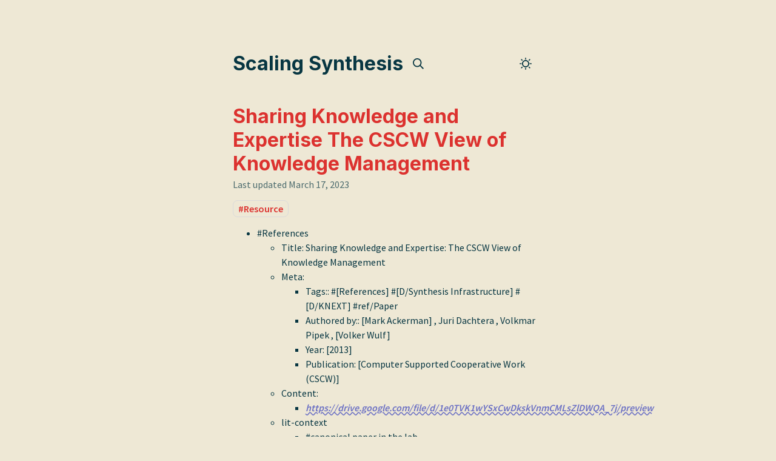

--- FILE ---
content_type: text/html; charset=UTF-8
request_url: https://scalingsynthesis.com/r-sharing-knowledge-and-expertise-the-cscw-view-of-knowledge-management/
body_size: 3782
content:
<!doctype html><html lang=en><head><meta charset=utf-8><meta name=description content="#References  Title: Sharing Knowledge and Expertise: The CSCW View of Knowledge Management Meta:  Tags:: #[References] #[D/Synthesis Infrastructure] #[D/KNEXT] #ref/Paper Authored by:: [Mark Ackerman] , Juri Dachtera , Volkmar Pipek , [Volker Wulf] Year: [2013] Publication: [Computer Supported Cooperative Work (CSCW)]   Content:   https://drive."><title>R- Sharing Knowledge and Expertise The CSCW View of Knowledge Management</title><meta name=viewport content="width=device-width,initial-scale=1"><link rel="shortcut icon" type=image/png href=https://scalingsynthesis.com//icon.png><link href="https://fonts.googleapis.com/css2?family=Inter:wght@400;600;700&family=Source+Sans+Pro:wght@400;600;700&family=Fira+Code:wght@400;700&display=swap" rel=stylesheet><link href=https://scalingsynthesis.com/styles.ea9e9441e078db779ec5c7a5283f093b.min.css rel=stylesheet><script src=https://scalingsynthesis.com/js/darkmode.46b07878b7f5d9e26ad7a3c40f8a0605.min.js></script>
<script src=https://scalingsynthesis.com/js/popover.c9dbdf9bba54c4dc21623579f71cde51.min.js></script>
<script>const BASE_URL="https://scalingsynthesis.com/",fetchData=Promise.all([fetch("https://scalingsynthesis.com/indices/linkIndex.019b1f96bc37abd08904041c67eaa888.min.json").then(e=>e.json()).then(e=>({index:e.index,links:e.links})),fetch("https://scalingsynthesis.com/indices/contentIndex.840c7a48611199acbea65b859b2a5c11.min.json").then(e=>e.json())]).then(([{index:e,links:t},n])=>({index:e,links:t,content:n})),draw=()=>{initPopover("https://scalingsynthesis.com",!0)}</script><script>window.navigate=e=>window.location.href=e,draw()</script><script>window.navigate=e=>window.location.href=e</script></head><script async src="https://www.googletagmanager.com/gtag/js?id=G-5P7KT5C8ET"></script>
<script>var doNotTrack=!1;if(!doNotTrack){window.dataLayer=window.dataLayer||[];function gtag(){dataLayer.push(arguments)}gtag("js",new Date),gtag("config","G-5P7KT5C8ET",{anonymize_ip:!1})}</script><body><div id=search-container><div id=search-space><input autocomplete=off id=search-bar name=search type=text aria-label=Search placeholder="Search for something..."><div id=results-container></div></div></div><script src=https://cdn.jsdelivr.net/npm/flexsearch@0.7.21/dist/flexsearch.bundle.js integrity="sha256-i3A0NZGkhsKjVMzFxv3ksk0DZh3aXqu0l49Bbh0MdjE=" crossorigin=anonymous defer></script>
<script defer src=https://scalingsynthesis.com/js/search.e29a0e1f6ff6329093444d8893224507.min.js></script><div class=singlePage><header><h1 id=page-title><a href=https://scalingsynthesis.com/>Scaling Synthesis</a></h1><svg tabindex="0" id="search-icon" aria-labelledby="title desc" role="img" xmlns="http://www.w3.org/2000/svg" viewBox="0 0 19.9 19.7"><title id="title">Search Icon</title><desc id="desc">Icon to open search</desc><g class="search-path" fill="none"><path stroke-linecap="square" d="M18.5 18.3l-5.4-5.4"/><circle cx="8" cy="8" r="7"/></g></svg><div class=spacer></div><div class=darkmode><input class=toggle id=darkmode-toggle type=checkbox tabindex=-1>
<label id=toggle-label-light for=darkmode-toggle tabindex=-1><svg xmlns="http://www.w3.org/2000/svg" xmlns:xlink="http://www.w3.org/1999/xlink" id="dayIcon" viewBox="0 0 35 35" style="enable-background:new 0 0 35 35"><title>Light Mode</title><path d="M6 17.5C6 16.672 5.328 16 4.5 16h-3C.672 16 0 16.672.0 17.5S.672 19 1.5 19h3C5.328 19 6 18.328 6 17.5zM7.5 26c-.414.0-.789.168-1.061.439l-2 2C4.168 28.711 4 29.086 4 29.5 4 30.328 4.671 31 5.5 31c.414.0.789-.168 1.06-.44l2-2C8.832 28.289 9 27.914 9 27.5 9 26.672 8.329 26 7.5 26zm10-20C18.329 6 19 5.328 19 4.5v-3C19 .672 18.329.0 17.5.0S16 .672 16 1.5v3C16 5.328 16.671 6 17.5 6zm10 3c.414.0.789-.168 1.06-.439l2-2C30.832 6.289 31 5.914 31 5.5 31 4.672 30.329 4 29.5 4c-.414.0-.789.168-1.061.44l-2 2C26.168 6.711 26 7.086 26 7.5 26 8.328 26.671 9 27.5 9zM6.439 8.561C6.711 8.832 7.086 9 7.5 9 8.328 9 9 8.328 9 7.5c0-.414-.168-.789-.439-1.061l-2-2C6.289 4.168 5.914 4 5.5 4 4.672 4 4 4.672 4 5.5c0 .414.168.789.439 1.06l2 2.001zM33.5 16h-3c-.828.0-1.5.672-1.5 1.5s.672 1.5 1.5 1.5h3c.828.0 1.5-.672 1.5-1.5S34.328 16 33.5 16zM28.561 26.439C28.289 26.168 27.914 26 27.5 26c-.828.0-1.5.672-1.5 1.5.0.414.168.789.439 1.06l2 2C28.711 30.832 29.086 31 29.5 31c.828.0 1.5-.672 1.5-1.5.0-.414-.168-.789-.439-1.061l-2-2zM17.5 29c-.829.0-1.5.672-1.5 1.5v3c0 .828.671 1.5 1.5 1.5s1.5-.672 1.5-1.5v-3C19 29.672 18.329 29 17.5 29zm0-22C11.71 7 7 11.71 7 17.5S11.71 28 17.5 28 28 23.29 28 17.5 23.29 7 17.5 7zm0 18c-4.136.0-7.5-3.364-7.5-7.5s3.364-7.5 7.5-7.5 7.5 3.364 7.5 7.5S21.636 25 17.5 25z"/></svg></label><label id=toggle-label-dark for=darkmode-toggle tabindex=-1><svg xmlns="http://www.w3.org/2000/svg" xmlns:xlink="http://www.w3.org/1999/xlink" id="nightIcon" viewBox="0 0 100 100" style="enable-background='new 0 0 100 100'"><title>Dark Mode</title><path d="M96.76 66.458c-.853-.852-2.15-1.064-3.23-.534-6.063 2.991-12.858 4.571-19.655 4.571C62.022 70.495 50.88 65.88 42.5 57.5 29.043 44.043 25.658 23.536 34.076 6.47c.532-1.08.318-2.379-.534-3.23-.851-.852-2.15-1.064-3.23-.534-4.918 2.427-9.375 5.619-13.246 9.491-9.447 9.447-14.65 22.008-14.65 35.369.0 13.36 5.203 25.921 14.65 35.368s22.008 14.65 35.368 14.65c13.361.0 25.921-5.203 35.369-14.65 3.872-3.871 7.064-8.328 9.491-13.246C97.826 68.608 97.611 67.309 96.76 66.458z"/></svg></label></div></header><article><h1 data-title="R- Sharing Knowledge and Expertise The CSCW View of Knowledge Management">Sharing Knowledge and Expertise The CSCW View of Knowledge Management</h1><p class=meta>Last updated March 17, 2023</p><ul class=tags><li><a href=https://scalingsynthesis.com/tags/resource/ data-tag=#Resource>#Resource</a></li></ul><ul><li>#References<ul><li>Title: Sharing Knowledge and Expertise: The CSCW View of Knowledge Management</li><li>Meta:<ul><li>Tags:: #[References] #[D/Synthesis Infrastructure] #[D/KNEXT] #ref/Paper</li><li>Authored by:: [Mark Ackerman] , Juri Dachtera , Volkmar Pipek , [Volker Wulf]</li><li>Year: [2013]</li><li>Publication: [Computer Supported Cooperative Work (CSCW)]</li></ul></li><li>Content:<ul><li><a class=external-link target=_blank href=https://drive.google.com/file/d/1e0TVK1wYSxCwDkskVnmCMLsZlDWQA_7j/preview rel=noopener>https://drive.google.com/file/d/1e0TVK1wYSxCwDkskVnmCMLsZlDWQA_7j/preview</a></li></ul></li><li>lit-context<ul><li>#canonical paper in the lab</li></ul></li><li>lit-notes<ul><li>In general, CSCW research on knowledge sharing has moved from a &ldquo;repository model&rdquo;, which focused on externalizing knowledge in documents and databases, to an &ldquo;expertise sharing&rdquo; model, which focuses on helping people find relevant knowledge from other knowledgeable people directly p.532-533<ul><li><img src="https://firebasestorage.googleapis.com/v0/b/firescript-577a2.appspot.com/o/imgs%2Fapp%2Fmegacoglab%2FHc-RAqA1r5?alt=media&token=6554ee91-3cff-4f5b-a346-6ba0cb8764e1" alt></li></ul></li><li>The shift from the &ldquo;[repository model]&rdquo; of CSCW work to focus on &ldquo;[expertise sharing]&rdquo; was stimulated in large part by rich discoveries about the large extent to which useful knowledge is tacit and situated <a class="internal-link broken" data-src="/tacit knowledge">tacit knowledge</a> p.547<ul><li><img src="https://firebasestorage.googleapis.com/v0/b/firescript-577a2.appspot.com/o/imgs%2Fapp%2Fmegacoglab%2Fj8jz9iLumu?alt=media&token=aad30f8d-15a6-4ce2-8d6d-f0040f7dcb90" alt></li><li>Cites <a href=/R-Institutional-Ecology-Translations-and-Boundary-Objects rel=noopener class=internal-link data-src=/R-Institutional-Ecology-Translations-and-Boundary-Objects>Institutional Ecology Translations and Boundary Objects</a> to note that [boundary object]s were a key learning from the first generation &ldquo;repository models&rdquo; to motivate the shift to [Expertise Sharing]<ul><li><img src="https://firebasestorage.googleapis.com/v0/b/firescript-577a2.appspot.com/o/imgs%2Fapp%2Fmegacoglab%2FNytKlvx_Gq.png?alt=media&token=03824ef6-44f8-4172-8c54-b8dc04c83bd7" alt></li><li>[boundary object]s derive part of their power (for facilitating cross-organizational/boundary coordination and work) by being &ldquo;weakly structured in common use, and strongly structured in specific use&rdquo;</li></ul></li></ul></li><li><a href=/C-Specifying-context-for-future-reuse-is-costly rel=noopener class=internal-link data-src=/C-Specifying-context-for-future-reuse-is-costly>Specifying context for future reuse is costly</a><ul><li>#ClaimSecondary people find adding meta-data to be laborsome <a href=/R-Context-Grabbing-Assigning-Metadata-in-Large-Document-Collections rel=noopener class=internal-link data-src=/R-Context-Grabbing-Assigning-Metadata-in-Large-Document-Collections>Context Grabbing Assigning Metadata in Large Document Collections</a><ul><li><img src="https://firebasestorage.googleapis.com/v0/b/firescript-577a2.appspot.com/o/imgs%2Fapp%2Fmegacoglab%2FFvtyx1Wepe.png?alt=media&token=fee6554d-969c-4033-a6b7-b6b9d5e5a32b" alt> (p. 540)</li></ul></li><li>#ClaimSecondary people tend to use the category with the lowest cognitive effort <a class="internal-link broken" data-src="/R- Down in the (Data)base(ment)">Down in the (Data)base(ment)</a><ul><li><img src="https://firebasestorage.googleapis.com/v0/b/firescript-577a2.appspot.com/o/imgs%2Fapp%2Fmegacoglab%2FFvtyx1Wepe.png?alt=media&token=fee6554d-969c-4033-a6b7-b6b9d5e5a32b" alt> (p. 540)</li><li><a class="internal-link broken" data-src="/R- Down in the (Data)base(ment)">Down in the (Data)base(ment)</a> call these &ldquo;residual categories&rdquo;</li><li>it can be quite hard to standardize (and therefore make efficient) expressions of [context] (e.g., in a dropdown menu of possible &ldquo;contexts&rdquo;)</li></ul></li></ul></li></ul></li></ul></li></ul></article><hr><div class=page-end><div class=backlinks-container><h3>Backlinks</h3><ul class=backlinks><li><a href=/C-Discourse-graphs-could-significantly-accelerate-human-synthesis-work/ data-ctx="R- Sharing Knowledge and Expertise The CSCW View of Knowledge Management" data-src=/C-Discourse-graphs-could-significantly-accelerate-human-synthesis-work class=internal-link>Discourse graphs could significantly accelerate human synthesis work</a><p class=linkTag data-tag=#claim>#claim</p></li></ul></div></div><div id=contact_buttons><footer><p>Made by Rob Haisfield, Joel Chan, Brendan Langen using <a href=https://github.com/jackyzha0/quartz>Quartz</a>, © 2023</p><ul><li><a href=/>Home</a></li><li><a href=https://twitter.com/RobertHaisfield>Twitter</a></li><li><a href=https://github.com/classicrob/quartz>Github</a></li></ul></footer></div><script defer src=https://cdn.commento.io/js/commento.js></script><div id=commento></div></div></body></html>

--- FILE ---
content_type: text/css; charset=UTF-8
request_url: https://scalingsynthesis.com/styles.ea9e9441e078db779ec5c7a5283f093b.min.css
body_size: 2847
content:
:root{--lt-colours-light:var(--light) !important;--lt-colours-lightgray:var(--lightgray) !important;--lt-colours-dark:var(--secondary) !important;--lt-colours-secondary:var(--tertiary) !important;--lt-colours-gray:var(--outlinegray) !important}h1,h2,h3,h4,h5,h6,ol,ul,thead{font-family:Inter;color:var(--dark);font-weight:revert;margin:revert;padding:revert}h1:hover>.hanchor,h2:hover>.hanchor,h3:hover>.hanchor,h4:hover>.hanchor,h5:hover>.hanchor,h6:hover>.hanchor,ol:hover>.hanchor,ul:hover>.hanchor,thead:hover>.hanchor{opacity:1}.hanchor{font-family:Inter;margin-left:-1em;opacity:.3;transition:opacity .3s ease;color:var(--secondary)}p,ul,text{font-family:source sans pro,sans-serif;color:var(--gray);fill:var(--gray);font-weight:revert;margin:revert;padding:revert}.mainTOC{background:var(--lightgray);border-radius:5px;padding:.75em 1em}.mainTOC details summary{cursor:zoom-in;font-family:Inter;color:var(--dark);font-weight:700}.mainTOC details[open] summary{cursor:zoom-out}#TableOfContents>ol{counter-reset:section;margin-left:0;padding-left:1.5em}#TableOfContents>ol>li{counter-increment:section}#TableOfContents>ol>li>ol{counter-reset:subsection}#TableOfContents>ol>li>ol>li{counter-increment:subsection}#TableOfContents>ol>li>ol>li::marker{content:counter(section)"." counter(subsection)"  "}#TableOfContents>ol>li::marker{content:counter(section)"  "}#TableOfContents>ol>li::marker,#TableOfContents>ol>li>ol>li::marker{font-family:Source Sans Pro;font-weight:700}table{width:100%}img{width:100%;border-radius:3px;margin:1em 0}p>img+em{display:block;transform:translateY(-1em)}sup{line-height:0}p,tbody,li{font-family:Source Sans Pro;color:var(--gray);line-height:1.5em}blockquote{margin-left:0;border-left:3px solid var(--secondary);padding-left:1em;transition:border-color .2s ease}blockquote:hover{border-color:var(--tertiary)}table{padding:1.5em}td,th{padding:.1em .5em}.footnotes p{margin:.5em 0}.pagination{list-style:none;padding-left:0;display:flex;margin-top:2em;gap:1.5em;justify-content:center}.pagination .disabled{opacity:.2}.pagination>li{text-align:center;display:inline-block}.pagination>li a{background-color:transparent!important}.pagination>li a[href$="#"]{opacity:.2}.section h3>a{font-weight:700;font-family:Inter;margin:0}.section p{margin-top:0}article>.meta{margin:-1.5em 0 1em;opacity:.7}article>.tags{list-style:none;padding-left:0}article>.tags .meta>h1{margin:0}article>.tags .meta>p{margin:0}article>.tags>li{display:inline-block}article>.tags>li>a{border-radius:8px;border:var(--outlinegray)1px solid;padding:.2em .5em}article a{font-family:Source Sans Pro;font-weight:600}article a.internal-link{text-decoration:underline;text-decoration-thickness:.5px;text-underline-offset:5px;padding:0 .1em;margin:auto -.1em;border-radius:3px}article a.internal-link.broken{opacity:.5;background-color:transparent}article p{overflow-wrap:anywhere}a[target]{font-style:italic;text-decoration:underline;text-decoration-style:wavy;text-decoration-thickness:.5px;text-underline-offset:5px;color:var(--external)}.backlinks a{font-weight:600;font-size:.9rem}sup>a{text-decoration:none;padding:0 .1em 0 .2em}a{font-family:Inter,sans-serif;font-size:1em;font-weight:700;text-decoration:none;transition:all .2s ease;color:var(--secondary)}a:hover{background-color:rgba(143,159,169,.15)}pre{font-family:fira code;padding:.75em;border-radius:3px;overflow-x:scroll}code{font-family:fira code;font-size:.85em;padding:.15em .3em;border-radius:5px;background:var(--lightgray)}html{scroll-behavior:smooth}html:lang(ar) p,html:lang(ar) h1,html:lang(ar) h2,html:lang(ar) h3,html:lang(ar) article{direction:rtl;text-align:right}body{margin:0;height:100vh;width:100vw;max-width:100%;box-sizing:border-box;background-color:var(--light)}@keyframes fadeIn{0%{opacity:0}100%{opacity:1}}footer{margin-top:4em;text-align:center}footer ul{padding-left:0}hr{width:25%;margin:4em auto;height:2px;border-radius:1px;border-width:0;color:var(--dark);background-color:var(--dark)}.singlePage{padding:4em 30vw}@media all and (max-width:1200px){.singlePage{padding:25px 5vw}}.page-end{display:flex;flex-direction:row;gap:2em}@media all and (max-width:780px){.page-end{flex-direction:column}}.page-end>*{flex:1 0}.page-end>.backlinks-container>ul{list-style:none;padding-left:0}.page-end>.backlinks-container>ul>li{margin:.5em 0;padding:.25em 1em;border:var(--outlinegray)1px solid;border-radius:5px}.page-end #graph-container{border:var(--outlinegray)1px solid;border-radius:5px;box-sizing:border-box;min-height:250px}.page-end #graph-container>svg{margin-bottom:-5px}.centered{margin-top:30vh}article>h1{font-size:2em}header{display:flex;flex-direction:row;align-items:center}header>h1{font-size:2em}@media all and (max-width:600px){header>nav{display:none}}header>.spacer{flex:auto}header>svg{cursor:pointer;width:18px;min-width:18px;margin:0 1em}header>svg:hover .search-path{stroke:var(--tertiary)}header>svg .search-path{stroke:var(--gray);stroke-width:2px;transition:stroke .5s ease}#search-container{position:fixed;z-index:9999;left:0;top:0;width:100vw;height:100%;overflow:scroll;display:none;backdrop-filter:blur(4px);-webkit-backdrop-filter:blur(4px)}#search-container>div{width:50%;margin-top:15vh;margin-left:auto;margin-right:auto}@media all and (max-width:1200px){#search-container>div{width:90%}}#search-container>div>*{width:100%;border-radius:4px;background:var(--light);box-shadow:0 14px 50px rgba(27,33,48,.12),0 10px 30px rgba(27,33,48,.16);margin-bottom:2em}#search-container>div>input{box-sizing:border-box;padding:.5em 1em;font-family:Inter,sans-serif;color:var(--dark);font-size:1.1em;border:1px solid var(--outlinegray)}#search-container>div>input:focus{outline:none}#search-container>div>#results-container>.result-card{padding:1em;cursor:pointer;transition:background .2s ease;border:1px solid var(--outlinegray);border-bottom:none;width:100%;font-family:inherit;font-size:100%;line-height:1.15;margin:0;overflow:visible;text-transform:none;text-align:left;background:var(--light);outline:none}#search-container>div>#results-container>.result-card:hover,#search-container>div>#results-container>.result-card:focus{background:rgba(180,180,180,.15)}#search-container>div>#results-container>.result-card:first-of-type{border-top-left-radius:5px;border-top-right-radius:5px}#search-container>div>#results-container>.result-card:last-of-type{border-bottom-left-radius:5px;border-bottom-right-radius:5px;border-bottom:1px solid var(--outlinegray)}#search-container>div>#results-container>.result-card>h3,#search-container>div>#results-container>.result-card>p{margin:0}.search-highlight{background-color:rgba(121,112,169,.25);padding:.05em .2em;border-radius:3px}.section-ul{list-style:none;padding-left:0}.section-ul>li{border:1px solid var(--outlinegray);border-radius:5px;padding:0 1em;margin-bottom:1em}.section-ul>li h3{opacity:1;font-weight:700;margin-bottom:0}.section-ul>li .meta{opacity:.6}@keyframes dropin{0%{display:none;opacity:0;visibility:hidden}1%{display:inline-block;opacity:0;transform:translate(-50%,40%)}100%{opacity:1;visibility:visible;transform:translate(-50%,20%)}}.popover{z-index:999;position:absolute;width:20em;display:none;background-color:var(--light);padding:1em;border:1px solid var(--outlinegray);border-radius:5px;transform:translate(-50%,40%);pointer-events:none;transition:opacity .2s ease,transform .2s ease;user-select:none;overflow-wrap:anywhere;box-shadow:6px 6px 36px rgba(0,0,0,.25)}@media all and (max-width:600px){.popover{display:none!important}}.popover.visible{opacity:1;visibility:visible;transform:translate(-50%,20%);display:inline-block;animation:dropin .2s ease}.popover>h3{font-size:1rem;margin:.25em 0}.popover>.meta{margin-top:.25em;opacity:.5;font-family:jetbrains mono,monospace;font-size:.8rem}.popover>p{margin:0;font-weight:400;user-select:none}#contact_buttons ul{list-style-type:none}#contact_buttons ul li{display:inline-block}#contact_buttons ul li a{padding:0 1em}#commento.commento-root *{color:#ced4da}[id=page-title]{color:var(--claim)}#page-title a{color:var(--root-title)}mark{background-color:var(--highlighted);color:var(--gray)}[data-src^="/C-"]{color:var(--claim)}[data-src^="/Q-"]{color:var(--question)}[data-src^="/I-"]{color:var(--idea)}[data-src^="/R-"]{color:var(--resource)}[data-src^="@"]{color:var(--resource)}[data-src^="/P-"]{color:var(--person)}[data-tag="#idea"]{color:var(--idea)}[data-tag="#question"]{color:var(--question)}[data-tag="#claim"]{color:var(--claim)}[data-tag="#resource"]{color:var(--resource)}[data-tag="#person"]{color:var(--person)}[data-tag="#Idea"]{color:var(--idea)}[data-tag="#Question"]{color:var(--question)}[data-tag="#Claim"]{color:var(--claim)}[data-tag="#Resource"]{color:var(--resource)}[data-tag="#Person"]{color:var(--person)}[data-title^=I-]{color:var(--idea)}[data-title^=Q-]{color:var(--question)}[data-title^=C-]{color:var(--claim)}[data-title^=R-]{color:var(--resource)}[data-title^="@"]{color:var(--resource)}[data-title^=P-]{color:var(--person)}:root{--light:#eee8d5;--dark:#073642;--secondary:#268bd2;--tertiary:#6c71c4;--visited:#afbfc9;--primary:#f28482;--gray:#073642;--lightgray:#f0f0f0;--outlinegray:#dadada;--million-progress-bar-color:var(--secondary);--highlighted:#f5dfaf88;--claim:#859900 !important;--question:#2aa198 !important;--idea:#d33682 !important;--resource:#dc322f !important;--person:#cb4b16 !important;--root-title:var(--gray) !important;--external:#6c71c4 !important}[saved-theme=dark]{--light:#22212c !important;--dark:#f8f8f2 !important;--secondary:#9580ff !important;--visited:#4a575e !important;--tertiary:#ff80bf !important;--primary:#9580ff !important;--gray:#f8f8f2 !important;--lightgray:#292633 !important;--outlinegray:#343434 !important;--highlighted:#574010;--claim:#8aff80 !important;--question:#80ffea !important;--idea:#ffca80 !important;--resource:#ff9580 !important;--person:#ff9580 !important;--root-title:var(--gray) !important;--external:#ff80bf !important}.darkmode{float:right;padding:1em;min-width:30px;position:relative}@media all and (max-width:450px){.darkmode{padding:1em}}.darkmode>.toggle{display:none;box-sizing:border-box}.darkmode svg{opacity:0;position:absolute;width:20px;height:20px;top:calc(50% - 10px);margin:0 7px;fill:var(--gray);transition:opacity .1s ease}.toggle:checked~label>#dayIcon{opacity:0}.toggle:checked~label>#nightIcon{opacity:1}.toggle:not(:checked)~label>#dayIcon{opacity:1}.toggle:not(:checked)~label>#nightIcon{opacity:0}.chroma{color:#f8f8f2;background-color:#282a36;overflow:hidden}.chroma .lntd{vertical-align:top;padding:0;margin:0;border:0}.chroma .lntable{border-spacing:0;padding:0;margin:0;border:0;width:auto;overflow:auto;display:block}.chroma .hl{display:block;width:100%;background-color:#ffc}.chroma .lnt{margin-right:.4em;padding:0 .4em;color:#7f7f7f}.chroma .ln{margin-right:.4em;padding:0 .4em;color:#7f7f7f}.chroma .k{color:#ff79c6}.chroma .kc{color:#ff79c6}.chroma .kd{color:#8be9fd;font-style:italic}.chroma .kn{color:#ff79c6}.chroma .kp{color:#ff79c6}.chroma .kr{color:#ff79c6}.chroma .kt{color:#8be9fd}.chroma .na{color:#50fa7b}.chroma .nb{color:#8be9fd;font-style:italic}.chroma .nc{color:#50fa7b}.chroma .nf{color:#50fa7b}.chroma .nl{color:#8be9fd;font-style:italic}.chroma .nt{color:#ff79c6}.chroma .nv{color:#8be9fd;font-style:italic}.chroma .vc{color:#8be9fd;font-style:italic}.chroma .vg{color:#8be9fd;font-style:italic}.chroma .vi{color:#8be9fd;font-style:italic}.chroma .s{color:#f1fa8c}.chroma .sa{color:#f1fa8c}.chroma .sb{color:#f1fa8c}.chroma .sc{color:#f1fa8c}.chroma .dl{color:#f1fa8c}.chroma .sd{color:#f1fa8c}.chroma .s2{color:#f1fa8c}.chroma .se{color:#f1fa8c}.chroma .sh{color:#f1fa8c}.chroma .si{color:#f1fa8c}.chroma .sx{color:#f1fa8c}.chroma .sr{color:#f1fa8c}.chroma .s1{color:#f1fa8c}.chroma .ss{color:#f1fa8c}.chroma .m{color:#bd93f9}.chroma .mb{color:#bd93f9}.chroma .mf{color:#bd93f9}.chroma .mh{color:#bd93f9}.chroma .mi{color:#bd93f9}.chroma .il{color:#bd93f9}.chroma .mo{color:#bd93f9}.chroma .o{color:#ff79c6}.chroma .ow{color:#ff79c6}.chroma .c{color:#6272a4}.chroma .ch{color:#6272a4}.chroma .cm{color:#6272a4}.chroma .c1{color:#6272a4}.chroma .cs{color:#6272a4}.chroma .cp{color:#ff79c6}.chroma .cpf{color:#ff79c6}.chroma .gd{color:#8b080b}.chroma .ge{text-decoration:underline}.chroma .gh{font-weight:700}.chroma .gi{font-weight:700}.chroma .go{color:#44475a}.chroma .gu{font-weight:700}.chroma .gl{text-decoration:underline}.lntd:first-of-type>.chroma{padding-right:0}.chroma code{font-family:fira code!important;font-size:.85em;line-height:1em;background:0 0;padding:0}.chroma{border-radius:3px;margin:0}

--- FILE ---
content_type: application/javascript; charset=UTF-8
request_url: https://scalingsynthesis.com/js/popover.c9dbdf9bba54c4dc21623579f71cde51.min.js
body_size: 1065
content:
const removeMarkdown1=(n,t={listUnicodeChar:!1,stripListLeaders:!0,gfm:!0,useImgAltText:!1,preserveLinks:!1})=>{let e=n||"";e=e.replace(/^(-\s*?|\*\s*?|_\s*?){3,}\s*$/gm,"");try{t.stripListLeaders&&(t.listUnicodeChar?e=e.replace(/^([\s\t]*)([*\-+]|\d+\.)\s+/gm,t.listUnicodeChar+" $1"):e=e.replace(/^([\s\t]*)([*\-+]|\d+\.)\s+/gm,"$1")),t.gfm&&(e=e.replace(/\n={2,}/g,"\n").replace(/~{3}.*\n/g,"").replace(/~~/g,"").replace(/`{3}.*\n/g,"")),t.preserveLinks&&(e=e.replace(/\[(.*?)\][[(](.*?)[\])]/g,"$1 ($2)")),e=e.replace(/<[^>]*>/g,"").replace(/^[=-]{2,}\s*$/g,"").replace(/\[\^.+?\](: .*?$)?/g,"").replace(/(#{1,6})\s+(.+)\1?/g,"<b>$2</b>").replace(/\s{0,2}\[.*?\]: .*?$/g,"").replace(/!\[(.*?)\][[(].*?[\])]/g,t.useImgAltText?"$1":"").replace(/\[(.*?)\][[(].*?[\])]/g,"$1").replace(/^\s{0,3}>\s?/g,"").replace(/(^|\n)\s{0,3}>\s?/g,"\n\n").replace(/^\s{1,2}\[(.*?)\]: (\S+)( ".*?")?\s*$/g,"").replace(/([*_]{1,3})(\S.*?\S{0,1})\1/g,"$2").replace(/([*_]{1,3})(\S.*?\S{0,1})\1/g,"$2").replace(/(`{3,})(.*?)\1/gm,"$2").replace(/`(.+?)`/g,"$1").replace(/\n{2,}/g,"\n\n")}catch(e){return console.error(e),n}return e},highlight1=(e,n)=>{const t=50,o=e.indexOf(n);if(o!==-1){const s=t/2,i=e.substring(0,o).split(" ").slice(-s),a=e.substring(o+n.length,e.length-1).split(" ").slice(0,s);return(i.length==s?`...${i.join(" ")}`:i.join(" "))+`<span class="search-highlight">${n}</span>`+a.join(" ")}const u=n.split(/\s+/).filter(e=>e!==""),s=e.split(/\s+/).filter(e=>e!==""),a=e=>u.some(t=>e.toLowerCase().startsWith(t.toLowerCase())),r=s.map(a);let c=0,l=0;for(let e=0;e<Math.max(r.length-t,0);e++){const s=r.slice(e,e+t),n=s.reduce((e,t)=>e+t,0);n>=c&&(c=n,l=e)}const i=Math.max(l-t,0),d=Math.min(i+2*t,s.length),h=s.slice(i,d).map(e=>a(e)?`<span class="search-highlight">${e}</span>`:e).join(" ").replaceAll('</span> <span class="search-highlight">'," ");return`${i===0?"":"..."}${h}${d===s.length?"":"..."}`};function htmlToElement(e){const t=document.createElement("template");return e=e.trim(),t.innerHTML=e,t.content.firstChild}function initPopover(e,t,n){const s=e.replace(window.location.origin,"");fetchData.then(({content:e})=>{const o=[...document.getElementsByClassName("internal-link")];o.filter(e=>e.dataset.src||e.dataset.idx&&t).forEach(t=>{if(t.dataset.ctx){const n=e[t.dataset.src],s=`<p class="backlink-context">
    ${highlight1(removeMarkdown1(n.content),t.dataset.ctx)}
</p>`;o=htmlToElement(s)}else{const n=e[t.dataset.src.replace(/\/$/g,"").replace(s,"")];if(n){var o,i=n.title.match(/^(?:[A-Z]- |@)/)?n.title.replace(/^(?:[A-Z]- |@)/,""):n.title;n.title.startsWith("Q- ")&&(i+="?");const e=(n.tags??[]).map(e=>`#${e}`).join(" "),t=`<div class="popover">
            <h3 class="popoverTitle" data-title=${n.title}>${i}</h3>
            <p class="linkTag" data-tag=${e}>${e}</p>
            <p>${removeMarkdown1(n.content).split(" ",50).join(" ")}...</p>
            <p class="meta">${new Date(n.lastmodified).toLocaleDateString()}</p>
            </div>`;o=htmlToElement(t)}}o&&(t.appendChild(o),n&&renderMathInElement(o,{delimiters:[{left:"$$",right:"$$",display:!1},{left:"$",right:"$",display:!1},{left:"\\(",right:"\\)",display:!1},{left:"\\[",right:"\\]",display:!1}],throwOnError:!1}),t.addEventListener("mouseover",()=>{o.classList.add("visible")}),t.addEventListener("mouseout",()=>{o.classList.remove("visible")}))})})}

--- FILE ---
content_type: application/javascript; charset=UTF-8
request_url: https://scalingsynthesis.com/js/darkmode.46b07878b7f5d9e26ad7a3c40f8a0605.min.js
body_size: 346
content:
const userPref=window.matchMedia("(prefers-color-scheme: light)").matches?"light":"dark",currentTheme=localStorage.getItem("theme")??userPref;currentTheme&&document.documentElement.setAttribute("saved-theme",currentTheme);const switchTheme=e=>{e.target.checked?(document.documentElement.setAttribute("saved-theme","dark"),localStorage.setItem("theme","dark")):(document.documentElement.setAttribute("saved-theme","light"),localStorage.setItem("theme","light"))};window.addEventListener("DOMContentLoaded",()=>{const e=document.querySelector("#darkmode-toggle");e.addEventListener("change",switchTheme,!1),currentTheme==="dark"&&(e.checked=!0)})

--- FILE ---
content_type: application/javascript; charset=UTF-8
request_url: https://scalingsynthesis.com/js/search.e29a0e1f6ff6329093444d8893224507.min.js
body_size: 1465
content:
const removeMarkdown=(n,t={listUnicodeChar:!1,stripListLeaders:!0,gfm:!0,useImgAltText:!1,preserveLinks:!1})=>{let e=n||"";e=e.replace(/^(-\s*?|\*\s*?|_\s*?){3,}\s*$/gm,"");try{t.stripListLeaders&&(t.listUnicodeChar?e=e.replace(/^([\s\t]*)([*\-+]|\d+\.)\s+/gm,t.listUnicodeChar+" $1"):e=e.replace(/^([\s\t]*)([*\-+]|\d+\.)\s+/gm,"$1")),t.gfm&&(e=e.replace(/\n={2,}/g,"\n").replace(/~{3}.*\n/g,"").replace(/~~/g,"").replace(/`{3}.*\n/g,"")),t.preserveLinks&&(e=e.replace(/\[(.*?)\][[(](.*?)[\])]/g,"$1 ($2)")),e=e.replace(/<[^>]*>/g,"").replace(/^[=-]{2,}\s*$/g,"").replace(/\[\^.+?\](: .*?$)?/g,"").replace(/(#{1,6})\s+(.+)\1?/g,"<b>$2</b>").replace(/\s{0,2}\[.*?\]: .*?$/g,"").replace(/!\[(.*?)\][[(].*?[\])]/g,t.useImgAltText?"$1":"").replace(/\[(.*?)\][[(].*?[\])]/g,"<a>$1</a>").replace(/!?\[\[\S[^[\]|]*(?:\|([^[\]]*))?\S\]\]/g,"<a>$1</a>").replace(/^\s{0,3}>\s?/g,"").replace(/(^|\n)\s{0,3}>\s?/g,"\n\n").replace(/^\s{1,2}\[(.*?)\]: (\S+)( ".*?")?\s*$/g,"").replace(/([*_]{1,3})(\S.*?\S?)\1/g,"$2").replace(/([*_]{1,3})(\S.*?\S?)\1/g,"$2").replace(/(`{3,})(.*?)\1/gm,"$2").replace(/`(.+?)`/g,"$1").replace(/\n{2,}/g,"\n\n").replace(/\[![a-zA-Z]+\][-+]? /g,"")}catch(e){return console.error(e),n}return e},highlight=(e,n)=>{const t=50,o=e.indexOf(n);if(o!==-1){const s=t/2,i=e.substring(0,o).split(" ").slice(-s),a=e.substring(o+n.length,e.length-1).split(" ").slice(0,s);return(i.length==s?`...${i.join(" ")}`:i.join(" "))+`<span class="search-highlight">${n}</span>`+a.join(" ")}const u=n.split(/\s+/).filter(e=>e!==""),s=e.split(/\s+/).filter(e=>e!==""),a=e=>u.some(t=>e.toLowerCase().startsWith(t.toLowerCase())),r=s.map(a);let c=0,l=0;for(let e=0;e<Math.max(r.length-t,0);e++){const s=r.slice(e,e+t),n=s.reduce((e,t)=>e+t,0);n>=c&&(c=n,l=e)}const i=Math.max(l-t,0),d=Math.min(i+2*t,s.length),h=s.slice(i,d).map(e=>a(e)?`<span class="search-highlight">${e}</span>`:e).join(" ").replaceAll('</span> <span class="search-highlight">'," ");return`${i===0?"":"..."}${h}${d===s.length?"":"..."}`};(async function(){const r=e=>e.toLowerCase().split(/([^a-z]|[^\x00-\x7F])+/),l=new FlexSearch.Document({cache:!0,charset:"latin:extra",optimize:!0,index:[{field:"content",tokenize:"reverse",encode:r},{field:"title",tokenize:"forward",encode:r}]}),{content:s}=await fetchData;for(const[t,e]of Object.entries(s))l.add({id:t,title:e.title,content:removeMarkdown(e.content)});const h=({url:t,title:s,content:o,term:n})=>{const i=removeMarkdown(o),e=highlight(s,n),a=e.match(/^(?:[A-Z]- |@)/)?e.replace(/^(?:[A-Z]- |@)/,""):e,r=highlight(i,n);return`<button class="result-card" id="${t}">
        <h3 data-src=${t}>${a}</h3>
        <p>${r}</p>

    </button>`},c=(e,t)=>{window.navigate(new URL(`${BASE_URL.replace(/\/$/g,"")}${e}#:~:text=${encodeURIComponent(t)}/`),".singlePage"),o()},u=e=>({id:e,url:e,title:s[e].title,content:s[e].content,taggy:s[e].tags}),n=document.getElementById("search-bar"),a=document.getElementById("results-container");let t;n.addEventListener("keyup",e=>{if(e.key==="Enter"){const e=document.getElementsByClassName("result-card")[0];c(e.id,t)}}),n.addEventListener("input",s=>{t=s.target.value;const o=l.search(t,[{field:"content",limit:10},{field:"title",limit:5}]),e=t=>{const e=o.filter(e=>e.field===t);return e.length===0?[]:[...e[0].result]},i=new Set([...e("title"),...e("content")]),n=[...i].map(u);if(n.length===0)a.innerHTML=`<button class="result-card">
                    <h3>No results.</h3>
                    <p>Try another search term?</p>
                </button>`;else{a.innerHTML=n.map(e=>h({...e,term:t})).join("\n");const e=[...document.getElementsByClassName("result-card")];e.forEach(e=>{e.onclick=()=>c(e.id,t)})}});const e=document.getElementById("search-container");function i(){e.style.display==="none"||e.style.display===""?(n.value="",a.innerHTML="",e.style.display="block",n.focus()):e.style.display="none"}function o(){e.style.display="none"}document.addEventListener("keydown",e=>{e.key==="k"&&(e.ctrlKey||e.metaKey)&&(e.preventDefault(),i()),e.key==="Escape"&&(e.preventDefault(),o())});const d=document.getElementById("search-icon");d.addEventListener("click",e=>{i()}),d.addEventListener("keydown",e=>{i()}),e.addEventListener("click",e=>{o()}),document.getElementById("search-space").addEventListener("click",e=>{e.stopPropagation()})})()